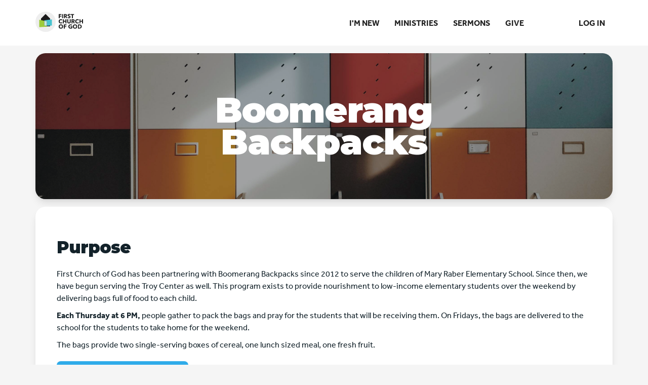

--- FILE ---
content_type: text/html; charset=utf-8
request_url: https://fcog.church/bb
body_size: 45587
content:

<!DOCTYPE html>



<html >
<head><meta charset="utf-8" /><title>
	Boomerang Backpacks | First Church of God
</title>

    <script src="/Scripts/Bundles/RockJQueryLatest?v=RWC4egkRBNjCo9_aBrw2jUeb13vsJBPHaIryUym02aM1"></script>

    <!-- Set the viewport width to device width for mobile -->
	<meta name="viewport" content="width=device-width, initial-scale=1.0, user-scalable=no" />
	<meta name="generator" content="Rock v1.16.10.2" />

	<!-- Included CSS Files -->
    <link rel="stylesheet" href="/Themes/Stark/Styles/bootstrap.css?v=638809568727340257"/>
	<link rel="stylesheet" href="/Themes/Stark/Styles/theme.css?v=638809568775622585"/>

    
	<link rel="shortcut icon" sizes="192x192" href="/GetImage.ashx?id=37070&width=192&height=192&mode=crop&format=png" />
	<link rel="apple-touch-icon-precomposed" sizes="16x16" href="/GetImage.ashx?id=37070&width=16&height=16&mode=crop&format=png" />
	<link rel="apple-touch-icon-precomposed" sizes="32x32" href="/GetImage.ashx?id=37070&width=32&height=32&mode=crop&format=png" />
	<link rel="apple-touch-icon-precomposed" sizes="144x144" href="/GetImage.ashx?id=37070&width=144&height=144&mode=crop&format=png" />
	<link rel="apple-touch-icon-precomposed" sizes="180x180" href="/GetImage.ashx?id=37070&width=180&height=180&mode=crop&format=png" />
	<link rel="apple-touch-icon-precomposed" sizes="192x192" href="/GetImage.ashx?id=37070&width=192&height=192&mode=crop&format=png" /><script>

window.addEventListener("load", showPage);

function oldUrlRedirect() {
    if (window.location.href.includes('firstchurchconnect.com')) {
        window.location.replace(window.location.href.replace('firstchurchconnect.com', 'fcog.church'));
    }
}


function showPage() {
  document.body.classList.remove('js-loading');
}

function addOptIn() {
    $("input[name*=Mobile][type=tel]").parents(".control-wrapper").after("<small>By entering your mobile number and submitting this form, you agree to receive automated text messages from First Church of God at the number provided.<br>Reply STOP to cancel. Message frequency varies. Message and data rates may apply.</small>");
}

$(function() {
    oldUrlRedirect();
    addOptIn();
    Sys.Application.add_load(addOptIn);
});
</script>

<!-- Montserrat -->
<link rel="preconnect" href="https://fonts.googleapis.com">
<link rel="preconnect" href="https://fonts.gstatic.com" crossorigin>
<link href="https://fonts.googleapis.com/css2?family=Montserrat:wght@200;300;400;600;700;800;900&display=swap" rel="stylesheet">

<!-- Proxima Nova -->
<link rel="stylesheet" href="https://use.typekit.net/txc7imf.css">

<script src="https://kit.fontawesome.com/a2b34420f3.js" crossorigin="anonymous"></script>

<style>

/* General Styling*/
@import url("https://use.typekit.net/bhf4unu.css");

:root {

    /* Fonts */
    --primary-font-stack: Montserrat, effra, sans-serif;
    --secondary-font-stack: effra, arial, sans-serif;
    
    /* Colors */
    --primary-clr: hsl(201, 38%, 12%);
    --primary-clr-lighter: hsl(201, 38%, 22%);
    --primary-clr-darker: hsl(201, 38%, 2%);
    --accent-clr: hsl(185.69deg 59.31% 55%);
    --accent-clr-lighter: hsl(185.69deg 59.31% 65%);
    --accent-clr-darker: hsl(185.69deg 59.31% 45%);
    --bg-primary-clr: hsl(201, 38%, 12%) !important;
    --bg-accent-clr: hsl(185.69deg 59.31% 54.71%) !important;
    /*
    --accent-clr: hsl(200, 81%, 55%);
    --accent-clr-lighter: hsl(200, 81%, 65%);
    --accent-clr-darker: hsl(200, 81%, 45%); */
    /*  --bg-accent-clr: hsl(200, 81%, 55%); !important;  */  
    --secondary-link: #6c757d;

    /* Container Styles */
    --gap: 15px;
    
    /* Container Styles */
    --container-margin: 15px 0;
    --container-padding: 3rem;
    --container-bg-clr: #fff;
    
    /* Rounded Corners */
    --border-radius: 20px;
    
    /* Button Styles */
    --btn-radius: 8px;
    --btn-padding: .6em 1.8em;
    
    /* Shadows */
    --shadow-lg: 2.8px 2.8px 2.2px rgba(0, 0, 0, 0.02), 6.7px 6.7px 5.3px rgba(0, 0, 0, 0.028), 12.5px 12.5px 10px rgba(0, 0, 0, 0.035), 22.3px 22.3px 17.9px rgba(0, 0, 0, 0.042), 41.8px 41.8px 33.4px rgba(0, 0, 0, 0.05), 100px 100px 80px rgba(0, 0, 0, 0.07);
    
    --shadow-md: 3.4px 3.4px 3.6px rgba(0, 0, 0, 0.024), 9.4px 9.4px 10px rgba(0, 0, 0, 0.035), 22.6px 22.6px 24.1px rgba(0, 0, 0, 0.046), 75px 75px 80px rgba(0, 0, 0, 0.07);
    
    --shadow-sm: 1.8px 1.8px 3.6px rgba(0, 0, 0, 0.024), 5px 5px 10px rgba(0, 0, 0, 0.035), 12.1px 12.1px 24.1px rgba(0, 0, 0, 0.046), 40px 40px 80px rgba(0, 0, 0, 0.07);
    }

body {
    background-color: #f5f5f5;
}

.primary-clr-500 {
    color: var(--primary-clr);
}

.primary-clr-100 {
    color: var(--primary-clr-lighter);
}

.primary-clr-900 {
    color: var(--primary-clr-darker);
}

.accent-clr-500 {
    color: var(--accent-clr);
}

.accent-clr-100 {
    color: var(--accent-clr-lighter);
}

.accent-clr-900 {
    color: var(--accent-clr-darker);
}

.my-blue{
    color: var(--accent-clr)!important;
}

.my-dark-blue{
    color: var(--primary-clr)!important;
}

.my-gray{
    color: #eee;
}

.bg-my-blue{
    background-color: var(--bg-accent-clr)!important;
}

.bg-my-dark-blue{
    background-color: var(--bg-primary-clr)!important;
}

.bg-my-gray{
    background-color: #eeeeee !important;
}

img {
    border-radius: var(--border-radius);
}

h0 {
    margin: 0px;
    position: relative;
    color: #fff;
    font-family: var(--primary-font-stack);
    font-size: 3.052rem;
    font-weight: 900;
    line-height: .9;
    letter-spacing: -1px;
    text-align: center;
}

h1.header {
    margin: 0px;
    position: relative;
    color: #fff;
    font-family: var(--primary-font-stack);
    font-size: 3.052rem;
    font-weight: 900;
    line-height: .9;
    letter-spacing: -1px;
    text-align: center;
}

h1 {
    font-family: var(--primary-font-stack);
    font-size: 2.074rem;
    font-weight: 900;
    line-height: 1.3;
    letter-spacing: -1px;
    color: var(--primary-clr);
}


h2 {
    margin-bottom: 1.6rem;
    font-family: var(--primary-font-stack);
    font-size: 1.728rem;
    font-weight: 900;
    line-height: 1.1;
    letter-spacing: -1px;
    color: var(--primary-clr);
}

h3 {
    font-family: var(--primary-font-stack);
    font-size: 1.44rem;
    font-weight: 800;
    line-height: 1.2;
    letter-spacing: -1px;
    color: var(--primary-clr);
}

h4 {
    font-family: var(--primary-font-stack);
    font-size: 1.2rem;
    font-weight: 700;
    line-height: 1.2;
    letter-spacing: -.5px;
    color: var(--primary-clr);
}

h5 {
    font-family: var(--primary-font-stack);
    font-size: 1.1 rem;
    font-weight: 400;
    line-height: 1.2;
    letter-spacing: -.5px;
    color: var(--primary-clr);
}

h6 {
    font-family: var(--secondary-font-stack);
    font-size: 0.9rem;
    font-weight: 400;
    line-height: 1.2;
    color: var(--primary-clr);
}

p {
    margin: 0 0 10px;
    color: var(--primary-clr);
    font-family: var(--secondary-font-stack);
    font-size: 16px;
    line-height: 1.5em;
}

li {
    color: var(--primary-clr);
    font-family: var(--secondary-font-stack);
    font-size: 16px;
}

.white {
    color: #fff;
}

/* ----- Classes ----- */
    
    .my-container {
        margin: var(--container-margin);
        padding: var(--container-padding);
        background-color: #fff;
        border-radius: var(--border-radius);
        overflow: hidden;
    }
    
    .my-shadow-lg {
        box-shadow: var(--shadow-lg);
    }
    
    .my-shadow-md {
        box-shadow: var(--shadow-md);
    }
    
    .my-shadow-sm {
        box-shadow: var(--shadow-sm);
    }
    
/* Page Headers*/

    .my-header {
        margin: 0;
        padding: var(--container-padding);
        display: flex;
        justify-content: center;
        align-items: center;
        height: 30vh;
        background-repeat: no-repeat;
        background-size: cover;
        border-radius: var(--border-radius);
        overflow: hidden;
    }
    
    .bold-text {
        margin-bottom: 40px;
        color: #2FABE9;
        font-size: 22px;
        font-family: var(--primary-font-stack);
        font-weight: 800;
        letter-spacing: -.5px;
        line-height: 1.3;
    }
    
/* Vertically align object inside of div */

    .vertical-align {
        display: flex;
        align-items: center;
    }
    
/* Link Stylings*/

    a.solid {
        margin-bottom: 1em;
        padding: var(--btn-padding);
        display: inline-block;
        font-family: var(--secondary-font-stack);
        font-size: 1.1em;
        font-weight: bold;
        color: #fff;
        background: var(--accent-clr);
        border: 3px solid var(--accent-clr);
        border-radius: var(--btn-radius);
    }
    
    a.solid:hover,
    a.solid:active,
    button.solid:hover,
    button.solid:active {
        text-decoration: none;
        background-color: var(--accent-clr-darker);
        border: 3px solid var(--accent-clr-darker);
        transition: .2s;
    }
    
    a.solid-white,
    button.solid-white {
        margin-bottom: 1em;
        padding: var(--btn-padding);
        display: inline-block;
        font-family: var(--secondary-font-stack);
        font-size: 1.1em;
        font-weight: bold;
        color: #222;
        background: #fff;
        border: 3px solid #fff;
        border-radius: var(--btn-radius);
    }
    
    a.solid-white:hover,
    a.solid-white:active,
    button.solid-white:hover,
    button.solid-white:active {
        text-decoration: none;
        background-color: #eee;
        border: 3px solid #eee;
        transition: .2s;
    }

    a.outline,
    button.outline {
        margin-bottom: 1em;
        padding: var(--btn-padding);
        display: inline-block;
        font-family: var(--secondary-font-stack);
        font-size: 1.1em;
        font-weight: bold;
        color: var(--accent-clr);
        border: 3px solid var(--accent-clr);
        border-radius: var(--btn-radius);
    }
    
    a.outline:hover,
    a.outline:active,
    button.outline:hover,
    button.outline:active {
        text-decoration: none;
        color: #fff;
        background-color: var(--accent-clr);
        transition: .2s;
    }

    a.outline-white,
    button.outline-white {
        margin-bottom: 1em;
        padding: var(--btn-padding);
        display: inline-block;
        font-family: var(--secondary-font-stack);
        font-size: 1.1em;
        font-weight: bold;
        color: #fff;
        border: 3px solid #fff;
        border-radius: var(--btn-radius);
    }
    
    a.outline-white:hover,
    a.outline-white:active,
    button.outline-white:hover,
    button.outline-white:active {
        text-decoration: none;
        color: var(--primary-clr);
        background-color: #fff;
        transition: .2s;
    }

.priority-1 {
    padding: var(--btn-padding);
    display: inline-block;
    color: #fff;
    background-color: #0298de;
    background-image: linear-gradient(150deg, #0298de 16%, #91cfd6 100%);
    border-radius: var(--btn-radius);
    font-size: 16px;
    font-family: var(--secondary-font-stack);
    font-weight: 800;
    text-transform: uppercase;
    text-decoration: none;
    text-align: center;
}

.priority-1:hover {
    color: #fff;
    background-color: #006595;
    background-image: none;
    text-decoration: none;
}

.priority-2 {
    padding: var(--btn-padding);
    display: inline-block;
    color: #fff;
    background-color: hsla(200, 37.5%, 12.55%, 1);
    border-radius: var(--btn-radius);
    font-size: 14px;
    font-family: var(--secondary-font-stack);
    font-weight: 600;
    text-transform: uppercase;
    text-decoration: none;
    text-align: center;
}

.priority-2:hover {
    color: #fff;
    background-color: hsla(200, 100%, 18.55%, 1);
    text-decoration: none;
}

.priority-3 {
    padding: var(--btn-padding);
    display: inline-block;
    color: #FFF;
    background-color: hsla(200, 81%, 55%, 1);
    border-radius: var(--btn-radius);
    font-size: 14px;
    font-family: var(--secondary-font-stack);
    font-weight: 800;
    text-transform: uppercase;
    text-decoration: none;
    text-align: center;
}

.priority-3:hover {
    color: #fff;
    background-color: hsla(200, 81%, 35%, 1);
    text-decoration: none;
}

.priority-4 {
    margin-right: 20px;
    margin-bottom: 10px;
    color: #2FABE9;
    font-family: var(--secondary-font-stack);
    font-size: 16px;
    font-weight: 800;
    text-decoration: none;
}

.priority-4:hover {
    text-decoration: none;
}

.priority-5 {
    padding: var(--btn-padding);
    display: inline-block;
    color: #0298DE;
    border: 3px solid #0298DE;
    border-radius: var(--btn-radius);
    font-size: 14px;
    font-family: var(--secondary-font-stack);
    font-weight: 800;
    text-transform: uppercase;
    text-decoration: none;
    text-align: center;
}

.priority-5:hover {
    color: #006fa3;
    text-decoration: none;
}
    
    
    /* Prevent animations before assets have loaded */
    .js-loading *,
    .js-loading *:before,
    .js-loading *:after {
        animation-play-state: paused !important;
    }

    /* General classes for debugging */
    .hide-me {
        display: none
    }
    
    /*Navigation Bar*/
    
    header .navbar {
        margin-bottom: 15px;
        background-color: #ffffff;
        border: 0;
        padding: 20px 0;
    }
        
    .navbar-brand {
        padding-top: 2.5px;
    }
    
    .navbar a {
        font-size: 16px;
        font-weight: 800;
        font-family: var(--secondary-font-stack);
    }
    
    .navbar-inverse a {
        font-weight: 600;
        text-transform: uppercase;
    }
    .navbar-inverse .navbar-nav>.active>a,
    .navbar-inverse .navbar-nav>.active>a:hover {
        background-color: transparent;
        color: var(--accent-clr-darker);
    }
        
    .navbar-inverse .navbar-nav>li>a {
    color: #222;
    }
    .navbar-inverse .navbar-nav>li>a:focus {
    color: var(--accent-clr);
    }
    .navbar-toggle {
        margin-top: 18px !important;
    }
    .navbar .navbar-toggle i.fa-bars {
    color: #222;
    }
    .navbar-inverse .navbar-nav>li:not(.active)>a:hover,
    a.navbar-brand:hover {
        color: var(--accent-clr) !important;
    }
    #zone-login .nav .dropdown.open a.navbar-link {
        background: transparent;
    }
    #zone-login .nav .dropdown-menu a:hover {
        background: transparent;
        color: var(--accent-clr-darker) !important;
    }
    #zone-login .nav .dropdown-menu {
        background: #222;
    }

    
    /** Footer **/
    footer {
        font-size: 11px;
        margin-top: 50px;
    }
    footer .footer-address {
        text-align: right;
    }
    
    /* Fix bootstrap padding */
    /*.main-feature > .container > .row > .col-md-12 {
        padding-right: 0px;
        padding-left: 0px;
    }*/

@media only screen and (min-width: 576px) {


}

@media only screen and (min-width: 768px) {

    h0 {
        font-size: 5rem;
    }
    
    h1.header {
        font-size: 5rem;
    }
    
    h1 {
        font-size: 3.157rem;
    }
    
    h2 {
        font-size: 2.369rem;
    }
    
    h3 {
        font-size: 1.777rem;
    }
    
    h4 {
        font-size: 1.333rem;
    }
}

/* Fix mobile full-screen spacing problems */

@media (max-width: 768px) {
    /*
    .container > .row {
        margin-left: 0px;
        margin-right: 0px;
        padding: 0;
    }*/
    
    header .navbar {
        padding: 10px 0;
    }
    
    .navbar-brand {
        margin-top: 10px;
    }
}
    
@media screen and (min-width: 992px) {
        
    .my-header {
        height: 40vh;
    }
    
    .bold-text {
        margin-bottom: 40px;
        font-size: 30px;
    }
}

</style></head>
<body id="body">

    <form method="post" action="./bb" id="form1">
<div class="aspNetHidden">
<input type="hidden" name="__EVENTTARGET" id="__EVENTTARGET" value="" />
<input type="hidden" name="__EVENTARGUMENT" id="__EVENTARGUMENT" value="" />
<input type="hidden" name="__CVIEWSTATESIZE" id="__CVIEWSTATESIZE" value="0" />
<input type="hidden" name="__CVIEWSTATE" id="__CVIEWSTATE" value="i0jpgyWZutzHNiPgWpKXCslLckUQCHev476Lqv3Kgr35lESkWPtAw6ux8hPTi9kn/bYdfIZzKItKCoTsRXHb1Efl2KHOQAtCCVO7WV5bms21pWYcd9sS57wrMW0qeyhBCe82Jmm3Suzs/iOuXusG3/0md8WlJ02ssFAKRNqfcLNjyJlxFfWHZ0mEkQrGDIewsNZtN5osehxsE7Nm8x7LXvMj0zl0DoZG2sjW1MZ29M5wn87NEMFL8/KcxPz+pn80On+1zue2WbVFh1r/[base64]/yA58ZqDjIM6pKjtQWmaudbSvFf3YVmm0Sr4aYsLWiWXoW9JoZ0RLJZVFjokvUGN4A3IAlsteHcWTMXzk7MaSmJXugIr5Ver3wSqb1LXO7oWGaF12cerHsGjQQvEY7GT2UDwgbZrvc1Yrhs7dafiace4YoITHr76CtNxmwUgzfW06/klgjOgSulK9NvuWOO5im60EMWOr/3cXGhtWqKv0cCtL1aR4aL0kvQtmlWO3gTnpT9BmWeUHFUO5QgRNzn0WH1XEAml8n4DBD0LFX3RAPRPk5J2NqP3GXQcl/A3PCUa4OWJxsiwV+or/[base64]/L6Sw7yz6EfdJRlD+e3vYy8Wp9zc64JXSbOlauygzvG0B4VSna9FI7acokXBHyhvxxehoN14i0ySWCkam5xrz1J+ksoKL+1AafKriTsRIz6Z0ZaOFfEjJsX/OdHeeans/zqXgUEQyDnLdeL8Duv82tQIJLBgRg1+9gsnEDczDlmNxLUF8QtmmBjzSvz2/F2bN+Uu63sm0Bkg5iuGNmLhbCWCLCQZFnLtjmJKUcg+HDnNr8kodOpJtWqxHftvWLZcnLy6zuL1R6igd8g2CIX8/0Yne7xerlZ5WVIzyVe8oZz2w1KLxxQS2C8gIgSttC2J2sP+hdmunaUD03Qs0TMbQRagGuDOt+c4wZ17o8cdVorVJvS6SFrgXl4ES+EdqNdH/wwmIwfBGyi7gSwOQjIVZeWdE1PcVkLBoHu7B0ogHBDAnG+7nH8qB/U/+EsPNsTVAT6T1OUGQ0zQSCgyrF+7+Zr9FOFB7eth2ntVVj6qLkKtwvssjnZkeVqnc3pmXE1mtJvhQjZQ0tJ9vt52w3c7FzJT7pvYMt/HQVYh3PmNZ+OvgrMr5IEPxQfOWNDzuD3YSF6fNeWUCleWsmaYcS4jO1CdR9pgZdPsbRmlbQx1+p/sVwHdunD6MrI8Ok6cdlJBV/JgEK7bvuG+qNjwWQn2Sv9aII2oZU6k/Rv5PlCOIezHwq8AUKFZG836mPs07aGPkplrJoWZXVlSfDpUdUWLNC3Ilr1VjHVKAwcw51rTcYHKp4mwZqIm3YPMv2mbmWFiTOx8ur9sHA8lASezpEen+3IVyn6HB/[base64]/NKbG8VP0tP+bSK1ctdWk6g89hlyhyp/QDjEvejjVjglGSVGJqba0/+syzmc7E23/[base64]/gF61O22LIZ3pGl+8lWc++p2qQtNdtpt3iTHoQymlU7W/jTIrFVSoztxTa8ENqRKXTt1rKtjO0Jle75xNptOrsZIKfITOD6XJvHJPbnNzAquhbFaRyRNJajPOnYn2jnPKNXjWD29huwi/+6FrDd+gkYXtfHUCuHvUT4ZMWapsg7wVPEIY1uS3oDzNrJRNTGirDkFUR773x89FbqCaFQ==" />
<input type="hidden" name="__VIEWSTATE" id="__VIEWSTATE" value="" />
</div>

<script type="text/javascript">
//<![CDATA[
var theForm = document.forms['form1'];
if (!theForm) {
    theForm = document.form1;
}
function __doPostBack(eventTarget, eventArgument) {
    if (!theForm.onsubmit || (theForm.onsubmit() != false)) {
        theForm.__EVENTTARGET.value = eventTarget;
        theForm.__EVENTARGUMENT.value = eventArgument;
        theForm.submit();
    }
}
//]]>
</script>


<script src="/WebResource.axd?d=pynGkmcFUV13He1Qd6_TZFcqaFyqCIqBgy_RVrFIKSEhobUwU82eik6KfU0LodeoN7kMbQ2&amp;t=638901392248157332" type="text/javascript"></script>


<script src="/ScriptResource.axd?d=NJmAwtEo3Ipnlaxl6CMhvnvhJ3MK0nV9Xff8gckWte1Dy4Akc5dBSfcuCKzvzuHqecNGDfEuxdPIz4kDoFG-ID7SiH_0sePpPj72hY7R1O7pmx0J-LBmhprVzSSdh88SYkOT40gS3fZcFum9UK5tXDB-vPc1&amp;t=5c0e0825" type="text/javascript"></script>
<script src="/ScriptResource.axd?d=dwY9oWetJoJoVpgL6Zq8OA4ZES2OEcAWnvYao6R92j3HVyR_8J7nwKgw6pj6pG1rI8LX4-X1bKrjrysqRRTpSd8UmXZR2xqEJwoHwKJVs0-9ykx3AySne9VclQ5NjMNIKYLwB4bV9V1_ryLQ_yY7kFV8HWE1&amp;t=5c0e0825" type="text/javascript"></script>
<script src="/Scripts/Bundles/RockLibs?v=fwHxaIoj6-Mca8An3Sb2M1d3R2zPBX62gS3Ca5dRosM1" type="text/javascript"></script>
<script src="/Scripts/Bundles/RockUi?v=A54RJva1tGl29SAVVpv0wEi_qdxETfSCW-AmRBU2X1U1" type="text/javascript"></script>
<script src="/Scripts/Bundles/RockValidation?v=ZGZVlETu5hySvggAPSHN2z4wwXVKeh9vUX8dHhpb7iQ1" type="text/javascript"></script>
<div class="aspNetHidden">

	<input type="hidden" name="__VIEWSTATEENCRYPTED" id="__VIEWSTATEENCRYPTED" value="" />
	<input type="hidden" name="__EVENTVALIDATION" id="__EVENTVALIDATION" value="WzIETWpO3rjk8bsaQzYUDENDcrIagXqq+KgM0dw54sWkddrtQ2LxCBwoSoS+WrlHsr+47xjGSqrpnBew4DGkWLfnl/mSyKTvU1u02TJXI5JkoBOI8R14YAvd+vHdV8JZxzwO77K9DStuuPze9dt60otEvl3Bv799XisYSh+5tdbIS0F72haiAp34rIKE2gz3+faDqQ==" />
</div>

        <!-- Page Header -->
        <header>

            <!-- Brand Bar -->
            <nav class="navbar navbar-inverse navbar-static-top">
                <div class="container">
			        <div class="navbar-header">
                        <button class="navbar-toggle" type="button" data-toggle="collapse" data-target=".navbar-collapse">
                            <i class="fa fa-bars"></i>
                        </button>
                        <div id="zone-header" class="zone-instance"><div class="zone-content"><div id="bid_1473" data-zone-location="Layout" class="block-instance js-block-instance html-content">
	<div class="block-content">
		<div id="ctl00_ctl19_ctl01_ctl00_upnlHtmlContentView">
			
        

        
        

        <a class="navbar-brand" href="/">
<svg class="svg_logo" xmlns="http://www.w3.org/2000/svg" viewBox="0 0 389.2 165.8">
<style>
    .svg_logo {
        height: 40px;
    }
</style>
<style type="text/css">  
	.st0{fill:#eee;}
	.st1{fill:#1B1A1B;}
	.st2{fill:#47C3D0;}
	.st3{fill:#9DCB3B;}
	.st4{fill:#C6E7E2;}
	.st5{fill:#222;}
</style>
<circle class="st0" cx="82.9" cy="82.9" r="82.9"/>
<polygon class="st1" points="82.7 18.8 45.4 56.2 45.4 69.1 45.4 120.1 92.9 120.1 120.1 120.1 120.1 114.4 120.1 65.1 120.1 56.2 "/>
<polygon class="st2" points="120.1 65.1 72.6 70.8 72.6 74.7 92.9 78.9 92.9 115 120.1 114.4 134.6 114.1 134.6 63.4 "/>
<polygon class="st3" points="72.6 115.4 72.6 74.7 45.4 69.1 31.2 66.2 31.2 126.8 92.9 123.7 92.9 120.1 92.9 115 "/>
<polygon class="st4" points="72.6 115.4 92.9 115.4 92.9 78.9 72.6 74.7 "/>
<path class="st5" d="M198.7 26.8v6.9h13v6.7h-13v13h-8V19.9h22v6.9H198.7z"/>
<path class="st5" d="M217.9 53.4V19.9h8.1v33.5H217.9z"/>
<path class="st5" d="M250.9 53.4l-7.3-13.3h-2.8v13.3H233V19.9h12.8c1.6 0 3.2 0.2 4.7 0.5 1.5 0.3 2.9 0.9 4.1 1.7 1.2 0.8 2.2 1.8 2.9 3.1 0.7 1.3 1.1 2.9 1.1 4.8 0 2.3-0.6 4.2-1.8 5.7 -1.2 1.5-2.9 2.6-5.1 3.3l8.7 14.3H250.9zM250.5 30.1c0-0.8-0.2-1.4-0.5-1.9 -0.3-0.5-0.8-0.9-1.3-1.1 -0.5-0.3-1.1-0.4-1.8-0.5 -0.6-0.1-1.3-0.1-1.9-0.1h-4.3v7.8h3.8c0.7 0 1.3-0.1 2-0.2 0.7-0.1 1.3-0.3 1.9-0.6s1-0.7 1.4-1.2C250.4 31.7 250.5 31 250.5 30.1z"/>
<path class="st5" d="M282 28.6c-0.7-0.9-1.6-1.6-2.7-2.1 -1.1-0.5-2.2-0.8-3.2-0.8 -0.5 0-1.1 0-1.6 0.1 -0.6 0.1-1 0.3-1.5 0.5 -0.4 0.3-0.8 0.6-1.1 1 -0.3 0.4-0.4 1-0.4 1.6 0 0.6 0.1 1 0.4 1.4 0.2 0.4 0.6 0.7 1 1 0.5 0.3 1 0.5 1.6 0.8 0.6 0.2 1.3 0.5 2.1 0.7 1.1 0.4 2.3 0.8 3.5 1.3 1.2 0.5 2.3 1.1 3.4 1.8 1 0.8 1.8 1.7 2.5 2.8 0.7 1.1 1 2.5 1 4.2 0 1.9-0.4 3.6-1.1 5 -0.7 1.4-1.7 2.6-2.9 3.5 -1.2 0.9-2.6 1.6-4.1 2 -1.5 0.4-3.1 0.7-4.8 0.7 -2.4 0-4.7-0.4-6.9-1.3 -2.2-0.8-4.1-2-5.6-3.6l5.3-5.4c0.8 1 1.9 1.9 3.2 2.5 1.3 0.7 2.7 1 4 1 0.6 0 1.2-0.1 1.7-0.2 0.6-0.1 1.1-0.3 1.5-0.6 0.4-0.3 0.8-0.7 1-1.1 0.3-0.5 0.4-1 0.4-1.7 0-0.6-0.2-1.2-0.5-1.6 -0.3-0.4-0.8-0.8-1.3-1.2 -0.6-0.4-1.3-0.7-2.2-1 -0.9-0.3-1.9-0.6-3-1 -1.1-0.3-2.1-0.8-3.1-1.2 -1-0.5-1.9-1.1-2.7-1.8 -0.8-0.7-1.4-1.6-1.9-2.7 -0.5-1.1-0.7-2.3-0.7-3.9 0-1.9 0.4-3.5 1.1-4.8 0.8-1.3 1.7-2.4 3-3.3 1.2-0.9 2.6-1.5 4.2-1.9 1.5-0.4 3.1-0.6 4.7-0.6 1.9 0 3.8 0.3 5.8 1 2 0.7 3.7 1.7 5.2 3.1L282 28.6z"/>
<path class="st5" d="M305.9 26.8v26.6h-8.1V26.8h-9.5v-6.9h27v6.9H305.9z"/>
<path class="st5" d="M215.5 95.3c-2.2 1-4.7 1.5-7.5 1.5 -2.6 0-5-0.4-7.2-1.3 -2.2-0.9-4.1-2.1-5.7-3.6 -1.6-1.6-2.9-3.4-3.8-5.6 -0.9-2.2-1.4-4.6-1.4-7.2 0-2.7 0.5-5.1 1.4-7.3 0.9-2.2 2.2-4 3.9-5.6 1.6-1.5 3.6-2.7 5.8-3.5 2.2-0.8 4.6-1.2 7.1-1.2 2.4 0 4.7 0.4 7 1.3 2.3 0.8 4.1 2.1 5.6 3.7l-5.5 5.5c-0.8-1-1.7-1.8-3-2.3 -1.2-0.5-2.5-0.8-3.8-0.8 -1.4 0-2.7 0.3-3.9 0.8 -1.2 0.5-2.2 1.2-3 2.2 -0.9 0.9-1.5 2-2 3.2 -0.5 1.2-0.7 2.6-0.7 4.1 0 1.5 0.2 2.9 0.7 4.2 0.5 1.3 1.1 2.3 2 3.2 0.8 0.9 1.8 1.6 3 2.1 1.2 0.5 2.4 0.8 3.8 0.8 1.6 0 3-0.3 4.2-0.9 1.2-0.6 2.2-1.4 2.9-2.5l5.6 5.3C219.5 93 217.7 94.3 215.5 95.3z"/>
<path class="st5" d="M245.6 95.9v-14h-13v14h-8.1V62.4h8.1v12.7h13V62.4h8.1v33.5H245.6z"/>
<path class="st5" d="M287.9 88.8c-0.7 1.7-1.6 3.1-2.9 4.3 -1.3 1.2-2.8 2.1-4.6 2.8 -1.8 0.7-3.8 1-5.9 1 -2.2 0-4.2-0.3-6-1 -1.8-0.7-3.3-1.6-4.5-2.8 -1.2-1.2-2.2-2.6-2.8-4.3 -0.7-1.7-1-3.5-1-5.5V62.4h8v20.2c0 0.9 0.1 1.8 0.4 2.6 0.2 0.8 0.6 1.6 1.1 2.2 0.5 0.6 1.1 1.2 1.9 1.5 0.8 0.4 1.8 0.6 2.9 0.6s2.1-0.2 2.9-0.6c0.8-0.4 1.5-0.9 2-1.5 0.5-0.6 0.9-1.4 1.1-2.2 0.2-0.8 0.3-1.7 0.3-2.6V62.4h8.1v20.8C288.9 85.3 288.6 87.1 287.9 88.8z"/>
<path class="st5" d="M313.4 95.9l-7.3-13.3h-2.8v13.3h-7.9V62.4h12.8c1.6 0 3.2 0.2 4.7 0.5 1.5 0.3 2.9 0.9 4.1 1.7 1.2 0.8 2.2 1.8 2.9 3.1 0.7 1.3 1.1 2.9 1.1 4.8 0 2.3-0.6 4.2-1.8 5.7s-2.9 2.6-5.1 3.3l8.7 14.3H313.4zM313 72.7c0-0.8-0.2-1.4-0.5-1.9 -0.3-0.5-0.8-0.9-1.3-1.1 -0.5-0.3-1.1-0.4-1.8-0.5 -0.6-0.1-1.3-0.1-1.9-0.1h-4.3v7.8h3.8c0.7 0 1.3-0.1 2-0.2 0.7-0.1 1.3-0.3 1.9-0.6 0.6-0.3 1-0.7 1.4-1.2C312.8 74.2 313 73.5 313 72.7z"/>
<path class="st5" d="M350.8 95.3c-2.2 1-4.7 1.5-7.5 1.5 -2.6 0-5-0.4-7.2-1.3 -2.2-0.9-4.1-2.1-5.7-3.6 -1.6-1.6-2.9-3.4-3.8-5.6 -0.9-2.2-1.4-4.6-1.4-7.2 0-2.7 0.5-5.1 1.4-7.3 0.9-2.2 2.2-4 3.9-5.6 1.6-1.5 3.6-2.7 5.8-3.5 2.2-0.8 4.6-1.2 7.1-1.2 2.4 0 4.7 0.4 7 1.3 2.3 0.8 4.1 2.1 5.6 3.7l-5.5 5.5c-0.8-1-1.7-1.8-3-2.3 -1.2-0.5-2.5-0.8-3.8-0.8 -1.4 0-2.7 0.3-3.9 0.8 -1.2 0.5-2.2 1.2-3 2.2 -0.9 0.9-1.5 2-2 3.2 -0.5 1.2-0.7 2.6-0.7 4.1 0 1.5 0.2 2.9 0.7 4.2 0.5 1.3 1.1 2.3 2 3.2 0.8 0.9 1.8 1.6 3 2.1 1.2 0.5 2.4 0.8 3.8 0.8 1.6 0 3-0.3 4.2-0.9 1.2-0.6 2.2-1.4 2.9-2.5l5.6 5.3C354.8 93 352.9 94.3 350.8 95.3z"/>
<path class="st5" d="M380.8 95.9v-14h-13v14h-8.1V62.4h8.1v12.7h13V62.4h8.1v33.5H380.8z"/>
<path class="st5" d="M226.4 121.6c0 2.6-0.5 5.1-1.4 7.3 -0.9 2.2-2.2 4.1-3.8 5.6 -1.6 1.6-3.6 2.8-5.8 3.6 -2.2 0.9-4.7 1.3-7.3 1.3s-5-0.4-7.3-1.3c-2.2-0.9-4.1-2.1-5.8-3.6 -1.6-1.6-2.9-3.4-3.8-5.6 -0.9-2.2-1.4-4.6-1.4-7.3 0-2.7 0.5-5.1 1.4-7.3 0.9-2.2 2.2-4 3.8-5.5 1.6-1.5 3.5-2.7 5.8-3.5s4.6-1.2 7.3-1.2 5 0.4 7.3 1.2c2.2 0.8 4.2 2 5.8 3.5 1.6 1.5 2.9 3.3 3.8 5.5C226 116.5 226.4 118.9 226.4 121.6zM217.8 121.6c0-1.4-0.2-2.8-0.7-4.1 -0.5-1.3-1.1-2.3-2-3.2 -0.8-0.9-1.8-1.6-3-2.1 -1.2-0.5-2.5-0.8-3.9-0.8 -1.4 0-2.7 0.3-3.9 0.8 -1.2 0.5-2.2 1.2-3 2.1 -0.9 0.9-1.5 2-2 3.2 -0.5 1.3-0.7 2.6-0.7 4.1 0 1.5 0.2 2.9 0.7 4.2s1.1 2.4 2 3.3c0.8 0.9 1.8 1.6 3 2.2 1.2 0.5 2.5 0.8 3.9 0.8 1.4 0 2.7-0.3 3.9-0.8 1.2-0.5 2.2-1.2 3-2.2 0.9-0.9 1.5-2 2-3.3S217.8 123.1 217.8 121.6z"/>
<path class="st5" d="M239.8 111.9v6.9h13v6.7h-13v13h-8V105h22v6.9H239.8z"/>
<path class="st5" d="M294.8 138.5c-2.2 0.5-4.6 0.8-7.2 0.8 -2.7 0-5.1-0.4-7.4-1.3 -2.3-0.9-4.2-2-5.8-3.6 -1.6-1.5-2.9-3.4-3.8-5.6 -0.9-2.2-1.4-4.6-1.4-7.2 0-2.7 0.5-5.1 1.4-7.3 0.9-2.2 2.2-4 3.9-5.6 1.6-1.5 3.6-2.7 5.8-3.5 2.2-0.8 4.6-1.2 7.1-1.2 2.6 0 5.1 0.4 7.4 1.2s4.1 1.9 5.5 3.2l-5.1 5.8c-0.8-0.9-1.8-1.7-3.1-2.2 -1.3-0.6-2.8-0.9-4.4-0.9 -1.4 0-2.7 0.3-3.9 0.8 -1.2 0.5-2.2 1.2-3.1 2.2 -0.9 0.9-1.6 2-2.1 3.3 -0.5 1.3-0.7 2.7-0.7 4.2 0 1.5 0.2 3 0.7 4.3 0.4 1.3 1.1 2.4 2 3.3 0.9 0.9 1.9 1.7 3.2 2.2 1.3 0.5 2.7 0.8 4.4 0.8 0.9 0 1.8-0.1 2.7-0.2 0.9-0.1 1.6-0.4 2.4-0.7v-6.1h-6.4v-6.5h13.8v17.7C298.9 137.3 297 138 294.8 138.5z"/>
<path class="st5" d="M342.1 121.6c0 2.6-0.5 5.1-1.4 7.3 -0.9 2.2-2.2 4.1-3.8 5.6 -1.6 1.6-3.6 2.8-5.8 3.6 -2.2 0.9-4.7 1.3-7.3 1.3s-5-0.4-7.3-1.3c-2.2-0.9-4.1-2.1-5.8-3.6 -1.6-1.6-2.9-3.4-3.8-5.6 -0.9-2.2-1.4-4.6-1.4-7.3 0-2.7 0.5-5.1 1.4-7.3 0.9-2.2 2.2-4 3.8-5.5 1.6-1.5 3.5-2.7 5.8-3.5s4.6-1.2 7.3-1.2 5 0.4 7.3 1.2c2.2 0.8 4.2 2 5.8 3.5 1.6 1.5 2.9 3.3 3.8 5.5C341.6 116.5 342.1 118.9 342.1 121.6zM333.4 121.6c0-1.4-0.2-2.8-0.7-4.1 -0.5-1.3-1.1-2.3-2-3.2 -0.8-0.9-1.8-1.6-3-2.1 -1.2-0.5-2.5-0.8-3.9-0.8 -1.4 0-2.7 0.3-3.9 0.8 -1.2 0.5-2.2 1.2-3 2.1 -0.9 0.9-1.5 2-2 3.2 -0.5 1.3-0.7 2.6-0.7 4.1 0 1.5 0.2 2.9 0.7 4.2s1.1 2.4 2 3.3c0.8 0.9 1.8 1.6 3 2.2 1.2 0.5 2.5 0.8 3.9 0.8 1.4 0 2.7-0.3 3.9-0.8 1.2-0.5 2.2-1.2 3-2.2 0.9-0.9 1.5-2 2-3.3S333.4 123.1 333.4 121.6z"/>
<path class="st5" d="M378.6 121.6c0 2.9-0.5 5.5-1.6 7.6 -1.1 2.1-2.5 3.9-4.3 5.2 -1.8 1.4-3.8 2.4-6 3 -2.2 0.6-4.5 1-6.8 1h-12.5V105h12.1c2.4 0 4.7 0.3 7 0.8 2.3 0.6 4.3 1.5 6.1 2.7 1.8 1.3 3.2 3 4.3 5.1C378.1 115.8 378.6 118.5 378.6 121.6zM370.2 121.6c0-1.9-0.3-3.5-0.9-4.7 -0.6-1.2-1.4-2.2-2.5-3 -1-0.7-2.2-1.3-3.5-1.6 -1.3-0.3-2.7-0.5-4-0.5h-4v19.6h3.8c1.4 0 2.8-0.2 4.2-0.5 1.3-0.3 2.5-0.9 3.5-1.6 1-0.8 1.8-1.8 2.5-3C369.9 125.1 370.2 123.5 370.2 121.6z"/>
</svg>

<!--<img src="/Content/ExternalSite/Images/Logo_with_Circle_Updated.png" style="width: 100%;">-->

 <!--First Church of God-->
</a>
    
		</div>

<div id="ctl00_ctl19_ctl01_ctl00_upnlHtmlContentEdit">
			



        
        

    
		</div>

	</div>
</div></div></div>
			        </div>
                    <div class="navbar-collapse collapse">
                        <!-- Main Navigation -->
                        <div class="pull-right">
                            <div id="zone-login" class="zone-instance"><div class="zone-content"><style>

    .navbar-inverse .navbar-nav>.open>a, .navbar-inverse .navbar-nav>.open>a:hover, .navbar-inverse .navbar-nav>.open>a:focus {
        color: #00aeff;
    }
    
    .dropdown-menu>li>a {
        color: #fff
    }
</style><div id="bid_1475" data-zone-location="Layout" class="block-instance js-block-instance login-status">
	<div class="block-content">
		

<ul class="nav navbar-nav loginstatus">
    
    <li id="ctl00_ctl21_ctl01_ctl00_liLogin"><a id="ctl00_ctl21_ctl01_ctl00_lbLogin" href="javascript:__doPostBack(&#39;ctl00$ctl21$ctl01$ctl00$lbLogin&#39;,&#39;&#39;)">Log In</a></li>
</ul>
<input type="hidden" name="ctl00$ctl21$ctl01$ctl00$hfActionType" id="ctl00_ctl21_ctl01_ctl00_hfActionType" value="Log In" />


	</div>
</div></div></div>
                        </div>
                        <div id="zone-navigation" class="zone-instance"><div class="zone-content"><style>
  .navbar a {
    text-transform: uppercase !important;
  }
</style><div id="bid_1474" data-zone-location="Layout" class="block-instance js-block-instance page-menu">
	<div class="block-content">
		<div id="ctl00_ctl23_ctl01_ctl00_upContent">
			
    
    <ul class="nav navbar-nav">

		
            <li>
				<a href="/about">I'm New</a>
            </li>
        
            <li>
				<a href="/page/778">Ministries</a>
            </li>
        
            <li>
				<a href="/watch">Sermons</a>
            </li>
        
            <li>
				<a href="/Give">Give</a>
            </li>
        
        
    </ul>


		</div>

	</div>
</div></div></div>
			        </div>
                </div>
            </nav>

        </header>

        

        

	<main class="container">

        <!-- Start Content Area -->

        <!-- Page Title -->
         <h1 class="pagetitle"></h1>

        <!-- Breadcrumbs -->
        

        <!-- Ajax Error -->
        <div class="alert alert-danger ajax-error no-index" style="display:none">
            <p><strong>Error</strong></p>
            <span class="ajax-error-message"></span>
        </div>

        <div class="row">
            <div class="col-md-12">
                <div id="zone-feature" class="zone-instance"><div class="zone-content"><style>
    
    .my-header {
        background: var(--primary-clr) url("/Content/ExternalSite/Images/Missions/boomerang_backpacks_header.jpg") 70%/cover no-repeat;
        border-radius: var(--border-radius);
        overflow: hidden;
        position: relative;
    }
    
    .my-header:before {
        content: '';
        position: absolute;
        top: 0;
        right: 0;
        bottom: 0;
        left: 0;
        background-color: var(--primary-clr);
        filter: opacity(0.3);
    }
    
</style><div id="bid_2506" data-zone-location="Page" class="block-instance js-block-instance html-content">
	<div class="block-content">
		<div id="ctl00_main_ctl07_ctl01_ctl00_upnlHtmlContentView">
			
        

        
        

        <header class="my-header shadow-lg">
        <h1 class="header">Boomerang<br>Backpacks</h1>
</header>
    
		</div>

<div id="ctl00_main_ctl07_ctl01_ctl00_upnlHtmlContentEdit">
			



        
        

    
		</div>

	</div>
</div></div></div>
            </div>
        </div>

        <div class="row">
            <div class="col-md-12">
                <div id="zone-main" class="zone-instance"><div class="zone-content"><style>

    .backpacks-information {
        margin: var(--container-margin);
        padding: var(--container-padding);
        background-color: #fff;
        border-radius: var(--border-radius);
    }
    
@media (min-width: 768px) {
    
}

</style><div id="bid_2505" data-zone-location="Page" class="block-instance js-block-instance html-content">
	<div class="block-content">
		<div id="ctl00_main_ctl09_ctl01_ctl00_upnlHtmlContentView">
			
        

        
        

        <section class="backpacks-information shadow-lg">
    <h2>Purpose</h2>
    <p>First Church of God has been partnering with Boomerang Backpacks since 2012 to serve the children of Mary Raber Elementary School. Since then, we have begun serving the Troy Center as well. This program exists to provide nourishment to low-income elementary students over the weekend by delivering bags full of food to each child.</p>
    <p><b>Each Thursday at 6 PM,</b> people gather to pack the bags and pray for the students that will be receiving them. On Fridays, the bags are delivered to the school for the students to take home for the weekend.</p>
    <p class="mb-4">The bags provide two single-serving boxes of cereal, one lunch sized meal, one fresh fruit.</p>
    <a href="https://www.boomerangbackpacks.org/" class="priority-3" target="_blank">Visit Boomerang Backpacks</a>
</section>
    
		</div>

<div id="ctl00_main_ctl09_ctl01_ctl00_upnlHtmlContentEdit">
			



        
        

    
		</div>

	</div>
</div><style>
    
    .backpacks-serve {
        margin: var(--container-margin);
        padding: var(--container-padding);
        background-color: var(--container-bg-clr);
        border-radius: var(--border-radius);
    }
    
@media (min-width: 768px) {
    
}
    
</style><div id="bid_2507" data-zone-location="Page" class="block-instance js-block-instance html-content">
	<div class="block-content">
		<div id="ctl00_main_ctl09_ctl02_ctl00_upnlHtmlContentView">
			
        

        
        

        <section id="serve_scroll" class="backpacks-serve shadow-lg">
    <h2>How To Serve</h2>
    <p>Packing on Thursdays at 6 PM with family, friends or your small group is a great way to spend time together serving!</p>
</section>
    
		</div>

<div id="ctl00_main_ctl09_ctl02_ctl00_upnlHtmlContentEdit">
			



        
        

    
		</div>

	</div>
</div><style>
    
    .backpacks-pack {
        margin: var(--container-margin);
        padding: var(--container-padding);
        background-color: #fff;
        border-radius: var(--border-radius);
    }
    
    .backpacks-pack .btn-secondary {
        padding: 0;
    }
    
    .serve-slots {
        display: grid;
        gap: 15px;
    }
    
    .serve-slots a:hover {
        background-color: #eee;
        transition: .2s linear;
    }
    
    .serve-slots .card {
        background-color: transparent;
        border-radius: var(--border-radius);
    }

@media (min-width: 576px) {

    .serve-slots {
        grid-template-columns: 1fr 1fr;
    }
    
}
    
@media (min-width: 768px) {

    .serve-slots {
        grid-template-columns: 1fr 1fr 1fr;
    }
    
}

    
</style>




<div id="bid_2500" data-zone-location="Page" class="block-instance js-block-instance html-content dateselect">
	<div class="block-content">
		<div id="ctl00_main_ctl09_ctl03_ctl00_upnlHtmlContentView">
			
        

        
        

        <section id="pack" class="backpacks-pack shadow-lg">
    
<div class="instructions">
    <h2>Pack A Bag</h2>
    <h4 class="my-blue mb-0">Select an open date to signup</h4>
    <p class="mb-4">Choose a Thursday evening that you're available and choose how many slots you're taking for that evening. This is a great way for a small group to serve! Groups typically meet at 6 PM on Thursday evenings.</p>
</div>


    <p class="mb-4"><b>To sign up to Pack, you must be logged in to our website.  Please login first.<br></b>
    <a href="/login?returnurl=%2Fbb#pack" class="priority-3">Login</a>
    </p>

</section>
    
		</div>

<div id="ctl00_main_ctl09_ctl03_ctl00_upnlHtmlContentEdit">
			



        
        

    
		</div>

	</div>
</div></div></div>
            </div>
        </div>

        <div class="row">
            <div class="col-md-12">
                <div id="zone-sectiona" class="zone-instance"><div class="zone-content"></div></div>
            </div>
        </div>

        <div class="row">
            <div class="col-md-4">
                <div id="zone-sectionb" class="zone-instance"><div class="zone-content"></div></div>
            </div>
            <div class="col-md-4">
                <div id="zone-sectionc" class="zone-instance"><div class="zone-content"></div></div>
            </div>
            <div class="col-md-4">
                <div id="zone-sectiond" class="zone-instance"><div class="zone-content"></div></div>
            </div>
        </div>

        <!-- End Content Area -->

	</main>



	    <footer>
            <div class="container">

                <hr />

                <div class="row">
			        <div class="col-md-12">
				        <div id="zone-footer" class="zone-instance"><div class="zone-content"></div></div>
			        </div>
		        </div>

            </div>
	    </footer>

        
        <script type="text/javascript">
//<![CDATA[
Sys.WebForms.PageRequestManager._initialize('ctl00$sManager', 'form1', ['tctl00$ctl16','ctl16','fctl00$ctl19$ctl01$ctl00$upnlHtmlContentView','','fctl00$ctl19$ctl01$ctl00$upnlHtmlContentEdit','','tctl00$ctl23$ctl01$ctl00$upContent','','fctl00$main$ctl09$ctl01$ctl00$upnlHtmlContentView','','fctl00$main$ctl09$ctl01$ctl00$upnlHtmlContentEdit','','fctl00$main$ctl07$ctl01$ctl00$upnlHtmlContentView','','fctl00$main$ctl07$ctl01$ctl00$upnlHtmlContentEdit','','fctl00$main$ctl09$ctl02$ctl00$upnlHtmlContentView','','fctl00$main$ctl09$ctl02$ctl00$upnlHtmlContentEdit','','fctl00$main$ctl09$ctl03$ctl00$upnlHtmlContentView','','fctl00$main$ctl09$ctl03$ctl00$upnlHtmlContentEdit',''], ['ctl00$sManager','sManager','ctl00$rock-config-trigger','rock-config-trigger'], [], 180, 'ctl00');
//]]>
</script>
<input type="hidden" name="ctl00$sManager" id="sManager" />
<script type="text/javascript">
//<![CDATA[
Sys.Application.setServerId("sManager", "ctl00$sManager");
Sys.Application._enableHistoryInScriptManager();
//]]>
</script>

        <div id="updateProgress" style="display:none;">
	
		            <div class="updateprogress-status">
                        <div class="spinner">
                          <div class="rect1"></div><div class="rect2"></div><div class="rect3"></div><div class="rect4"></div><div class="rect5"></div>
                        </div>
                    </div>
                    <div class="updateprogress-bg modal-backdrop"></div>
		        
</div>

    <div id="ctl16" style="display:none">
	<input type="submit" name="ctl00$rock-config-trigger" value="" id="rock-config-trigger" /><input type="hidden" name="ctl00$rock-config-trigger-data" id="rock-config-trigger-data" />
</div><div id="modal-popup" class="modal container modal-content rock-modal rock-modal-frame">
	<div id="modal-popup_contentPanel" class="iframe">
		<iframe id="modal-popup_iframe" scrolling="no" style="height:auto;"></iframe>
	</div>
</div><input type="hidden" name="ctl00$hfInteractionGuid" id="hfInteractionGuid" value="2a9ef8f8-7e98-477f-91ce-1f28bc20f35e" />

<script type="text/javascript">
//<![CDATA[

                (function() {
                    var lastDispatchTime = 0;
                    var lastDispatchedElement = null;
                    var debounceDelay = 500;

                    document.addEventListener('keydown', function (event) {
                        if (event.altKey) {
                            var shortcutKey = event.key.toLowerCase();

                            // Check if a shortcut key is registered for the pressed key
                            var element = document.querySelector('[data-shortcut-key="' + shortcutKey + '"]');

                    
                            if (element) {
                                var currentTime = performance.now();

                                if (lastDispatchedElement === element && (currentTime - lastDispatchTime) < debounceDelay) {
                                    return;
                                }

                                lastDispatchTime = currentTime;
                                lastDispatchedElement = element;

                                if (shortcutKey === 'arrowright' || shortcutKey === 'arrowleft') {
                                    event.preventDefault();
                                }

                                event.preventDefault();
                                element.click();
                            }
                        }
                    });
                })();
            
Rock.settings.initialize({
    siteId: 8,
    layoutId: 57,
    pageId: 1150,
    layout: 'FullWidth',
    baseUrl: '/'
});Rock.controls.modal.closeModalDialog($('#ctl00_ctl19_ctl01_ctl00_mdEdit_modal_dialog_panel'));Rock.controls.modal.closeModalDialog($('#ctl00_main_ctl07_ctl01_ctl00_mdEdit_modal_dialog_panel'));Rock.controls.modal.closeModalDialog($('#ctl00_main_ctl09_ctl01_ctl00_mdEdit_modal_dialog_panel'));Rock.controls.modal.closeModalDialog($('#ctl00_main_ctl09_ctl02_ctl00_mdEdit_modal_dialog_panel'));Rock.controls.modal.closeModalDialog($('#ctl00_main_ctl09_ctl03_ctl00_mdEdit_modal_dialog_panel'));
Sys.Application.add_load(function () {
    const getCookieValue = (name) => {
        const match = document.cookie.match('(^|;)\\s*' + name + '\\s*=\\s*([^;]+)');

        return !match ? '' : match.pop();
    };

    var interactionGuid = '2a9ef8f8-7e98-477f-91ce-1f28bc20f35e';
    var interactionGuids = JSON.parse(sessionStorage.getItem('interactionGuids')) || [];

    if (!interactionGuids.includes(interactionGuid)) {
        interactionGuids.push(interactionGuid);
        sessionStorage.setItem('interactionGuids', JSON.stringify(interactionGuids));

        var interactionArgs = {"Guid":"2a9ef8f8-7e98-477f-91ce-1f28bc20f35e","PageId":1150,"ActionName":"View","BrowserSessionGuid":"a75f2199-becd-4d7c-88c7-f48019b5dbe9","PageRequestUrl":"https://fcog.church/bb","PageRequestDateTime":"2026-01-13T19:10:51.5262401","PageRequestTimeToServe":0.031242,"UserAgent":"Mozilla/5.0 (Macintosh; Intel Mac OS X 10_15_7) AppleWebKit/537.36 (KHTML, like Gecko) Chrome/131.0.0.0 Safari/537.36; ClaudeBot/1.0; +claudebot@anthropic.com)","UserHostAddress":"18.216.119.232","UrlReferrerHostAddress":null,"UrlReferrerSearchTerms":null,"UserIdKey":null};
        if (!interactionArgs.UserIdKey) {
            interactionArgs.UserIdKey = getCookieValue('.ROCK_VISITOR_KEY');
        }
        $.ajax({
            url: '/api/Interactions/RegisterPageInteraction',
            type: 'POST',
            data: interactionArgs
            });
    }
});
Sys.Application.add_init(function() {
    $create(Sys.UI._UpdateProgress, {"associatedUpdatePanelId":null,"displayAfter":800,"dynamicLayout":true}, null, null, $get("updateProgress"));
});
//]]>
</script>
</form>

    <script>
        Sys.Application.add_load(HandleBackForwardCache);

        // Fixes an issue with the wait spinner caused by browser Back/Forward caching.
        function HandleBackForwardCache() {
            // Forcibly hide the wait spinner, and clear the pending request if the page is being reloaded from bfcache. (Currently WebKit only)
            // Browsers that implement bfcache will otherwise trigger updateprogress because the pending request is still in the PageRequestManager state.
            // This fix is not effective for Safari browsers prior to v13, due to a known bug in the bfcache implementation.
            // (https://bugs.webkit.org/show_bug.cgi?id=156356)
            window.addEventListener('pageshow', function (e) {
                if ( e.persisted ) {
                    document.querySelector('#updateProgress').style.display = 'none';
                    // Check if the page is in postback, and if so, reset the PageRequestManager state.
                    if (Sys.WebForms.PageRequestManager.getInstance().get_isInAsyncPostBack()) {
                        // Reset the PageRequestManager state. & Manually clear the request object
                        Sys.WebForms.PageRequestManager.getInstance()._processingRequest = false;
                        Sys.WebForms.PageRequestManager.getInstance()._request = null;
                    }
                }
            });
        }

    </script>

</body>

</html>